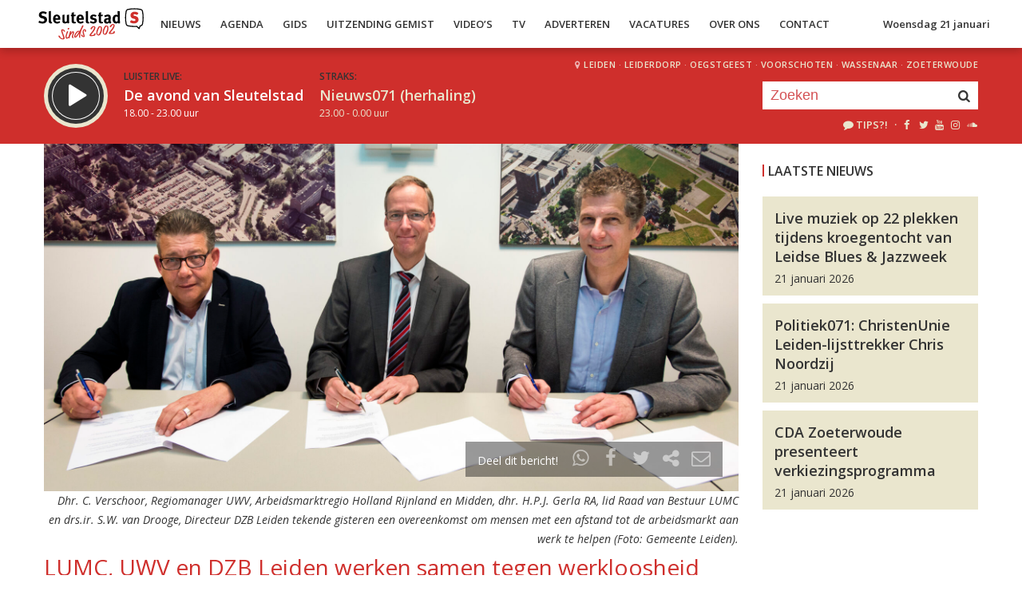

--- FILE ---
content_type: text/html; charset=UTF-8
request_url: https://sleutelstad.nl/2016/04/26/lumc-uwv-en-dzb-leiden-werken-samen-tegen-werkloosheid/
body_size: 9795
content:

<!DOCTYPE html>
<html lang="en">
<head>
	<meta charset="UTF-8" />
	<meta http-equiv="X-UA-Compatible" content="IE=edge" />
	<meta name="viewport" content="width=device-width, initial-scale=1">

	<title>LUMC, UWV en DZB Leiden werken samen tegen werkloosheid | Sleutelstad</title>

	<meta http-equiv="content-type" content="text/html; charset=UTF-8" />
	<meta name="HandheldFriendly" content="True" />

	<meta name="description" content="Het Leids Universitair Medisch Centrum (LUMC) tekende gisterenmiddag een overeenkomst met DZB Leiden en UWV om mensen met een afstand tot de arbeidsmarkt aan werk te helpen. Binnen het LUMC wordt een speciaal werkloket ingericht (Het Participatieloket), dat bemand wordt door..." />
	<meta name="author" content="RadioGuys.nl" />
	<meta name="keywords" content="Leiden lokale omroep radio nieuws" />
	<meta name="news_keywords" content="Leiden lokale omroep radio nieuws" />

	
	<meta name="twitter:card" content="summary_large_image"/>
	<meta name="twitter:title" content="LUMC, UWV en DZB Leiden werken samen tegen werkloosheid | Sleutelstad"/>
	<meta name="twitter:site" content="@sleutelstad"/>
	<meta name="twitter:description" content="Het Leids Universitair Medisch Centrum (LUMC) tekende gisterenmiddag een overeenkomst met DZB Leiden en UWV om mensen met een afstand tot de arbeidsmarkt aan werk te helpen. Binnen het LUMC wordt een speciaal werkloket ingericht (Het Participatieloket), dat bemand wordt door..." />
	<meta name="twitter:creator" content="@sleutelstad"/>
	<meta name="twitter:image" content="https://sleutelstad.nl/wp-content/uploads/2016/04/Foto_ondertekening-1200x600.jpg" />

	<meta property="og:site_name" content="Sleutelstad" />
	<meta property="fb:app_id" content="1389711431328100" />
	<meta property="og:type" content="website" />
	<meta property="og:title" content="LUMC, UWV en DZB Leiden werken samen tegen werkloosheid" />
	<meta property="og:description" content="Het Leids Universitair Medisch Centrum (LUMC) tekende gisterenmiddag een overeenkomst met DZB Leiden en UWV om mensen met een afstand tot de arbeidsmarkt aan werk te helpen. Binnen het LUMC wordt een speciaal werkloket ingericht (Het Participatieloket), dat bemand wordt door..." />
	<meta property="og:image" content="https://sleutelstad.nl/wp-content/uploads/2016/04/Foto_ondertekening-1200x600.jpg" />
	<meta property="og:image:width" content="1200" />
	<meta property="og:image:height" content="630" />
	<meta property="og:url" content="https://sleutelstad.nl/2016/04/26/lumc-uwv-en-dzb-leiden-werken-samen-tegen-werkloosheid/" />
	<meta property="og:locale" content="nl_NL" />

	
			<meta property="article:published_time" content="2016-04-26T11:43:21+02:00">
		<meta property="article:modified_time" content="2016-04-26T13:16:12+02:00">
	
	
	<link rel="icon" type="image/x-icon" href="https://sleutelstad.nl/favicon.png?x19009" />
	<link rel="stylesheet" type="text/css" href="https://fonts.googleapis.com/css?family=Open+Sans:400,400i,600&display=swap" />
	<link rel="stylesheet" type="text/css" href="https://sleutelstad.nl/wp-content/themes/sleutelstad/css/normalize.css?x19009" media="screen" />
	<link rel="stylesheet" type="text/css" href="https://sleutelstad.nl/wp-content/themes/sleutelstad/css/radioguys-icons.min.css?x19009" media="screen" />
	<link rel="stylesheet" type="text/css" href="https://sleutelstad.nl/wp-content/themes/sleutelstad/css/grid.css?x19009" media="screen" />
	<link rel="stylesheet" type="text/css" href="https://sleutelstad.nl/wp-content/themes/sleutelstad/css/radioguys-video-js.min.css?x19009" media="screen" />
	<link rel="stylesheet" type="text/css" href="https://sleutelstad.nl/wp-content/themes/sleutelstad/css/lightslider.css?x19009" media="screen" />
	<link rel="stylesheet" type="text/css" href="https://sleutelstad.nl/wp-content/themes/sleutelstad/css/lightgallery.min.css?x19009" media="screen" />
	<link rel="stylesheet" type="text/css" href="https://sleutelstad.nl/wp-content/themes/sleutelstad/css/style.min.css?x19009&amp;ver=2025052101" media="screen" />

	<!-- Google Tag Manager -->
	<script>(function(w,d,s,l,i){w[l]=w[l]||[];w[l].push({'gtm.start':
	new Date().getTime(),event:'gtm.js'});var f=d.getElementsByTagName(s)[0],
	j=d.createElement(s),dl=l!='dataLayer'?'&l='+l:'';j.async=true;j.src=
	'https://www.googletagmanager.com/gtm.js?id='+i+dl;f.parentNode.insertBefore(j,f);
	})(window,document,'script','dataLayer','GTM-55XZ4H3');</script>
	<!-- End Google Tag Manager -->

	<!-- Global site tag (gtag.js) - Google Analytics -->
	<script async src="https://www.googletagmanager.com/gtag/js?id=G-DLW3BBXJLY"></script>
	<script>
		window.dataLayer = window.dataLayer || [];
		function gtag(){dataLayer.push(arguments);}
		gtag('js', new Date());
		gtag('config', 'G-DLW3BBXJLY');
	</script>

	<script type="text/javascript" src="https://sleutelstad.nl/wp-content/themes/sleutelstad/js/jquery-3.1.0.min.js?x19009"></script>
	<script type="text/javascript" src="https://sleutelstad.nl/wp-content/themes/sleutelstad/js/radioguys-libs.js?x19009&amp;ver=2023071101"></script>

	<script type="text/javascript" data-cfasync="false">
		var mi_version         = '7.10.2';
		var mi_track_user      = true;
		var mi_no_track_reason = '';
		
		var disableStr = 'ga-disable-UA-17335002-1';

		/* Function to detect opted out users */
		function __gaTrackerIsOptedOut() {
			return document.cookie.indexOf(disableStr + '=true') > -1;
		}

		/* Disable tracking if the opt-out cookie exists. */
		if ( __gaTrackerIsOptedOut() ) {
			window[disableStr] = true;
		}

		/* Opt-out function */
		function __gaTrackerOptout() {
		  document.cookie = disableStr + '=true; expires=Thu, 31 Dec 2099 23:59:59 UTC; path=/';
		  window[disableStr] = true;
		}
		
		if ( mi_track_user ) {
			(function(i,s,o,g,r,a,m){i['GoogleAnalyticsObject']=r;i[r]=i[r]||function(){
				(i[r].q=i[r].q||[]).push(arguments)},i[r].l=1*new Date();a=s.createElement(o),
				m=s.getElementsByTagName(o)[0];a.async=1;a.src=g;m.parentNode.insertBefore(a,m)
			})(window,document,'script','//www.google-analytics.com/analytics.js','__gaTracker');

			__gaTracker('create', 'UA-17335002-1', 'auto');
			__gaTracker('set', 'forceSSL', true);
			__gaTracker('set', 'anonymizeIp', true);
			__gaTracker('require', 'displayfeatures');
			__gaTracker('send','pageview');
		} else {
			console.log( "" );
			(function() {
				/* https://developers.google.com/analytics/devguides/collection/analyticsjs/ */
				var noopfn = function() {
					return null;
				};
				var noopnullfn = function() {
					return null;
				};
				var Tracker = function() {
					return null;
				};
				var p = Tracker.prototype;
				p.get = noopfn;
				p.set = noopfn;
				p.send = noopfn;
				var __gaTracker = function() {
					var len = arguments.length;
					if ( len === 0 ) {
						return;
					}
					var f = arguments[len-1];
					if ( typeof f !== 'object' || f === null || typeof f.hitCallback !== 'function' ) {
						console.log( 'Not running function __gaTracker(' + arguments[0] + " ....) because you are not being tracked. " + mi_no_track_reason );
						return;
					}
					try {
						f.hitCallback();
					} catch (ex) {

					}
				};
				__gaTracker.create = function() {
					return new Tracker();
				};
				__gaTracker.getByName = noopnullfn;
				__gaTracker.getAll = function() {
					return [];
				};
				__gaTracker.remove = noopfn;
				window['__gaTracker'] = __gaTracker;
						})();
			}
	</script>		


	<style type="text/css">
		.fb_iframe_widget_fluid_desktop iframe {
			visibility: visible !important;
		}

		.fb_iframe_widget {
			padding-bottom: 20px !important;
		}
	</style>

	
</head>
<body class="post-template-default single single-post postid-407122">

<div class="header__pusher"></div>

<div class="stroke header background-white text-dark">
	<div class="container-fluid">
		<div class="row">
			<div class="header__col">
				<div class="text-white header__logo">
					<a href="/" title="Home">
						<img src="https://sleutelstad.nl/wp-content/themes/sleutelstad/img/sleutelstad_logo_header-2002.svg?x19009" alt="Logo" />
					</a>
				</div>

				<div class="menu-hoofdmenu-container"><ul id="menu-hoofdmenu" class="header__menu hidden-xs"><li id="menu-item-763030" class="menu-item menu-item-type-post_type menu-item-object-page current_page_parent menu-item-has-children menu-item-763030"><a href="https://sleutelstad.nl/nieuws/">Nieuws</a>
<ul class="sub-menu">
	<li id="menu-item-763152" class="menu-item menu-item-type-taxonomy menu-item-object-category menu-item-763152"><a href="https://sleutelstad.nl/category/nieuws/112-sleutelstad/">112 Sleutelstad</a></li>
	<li id="menu-item-763151" class="menu-item menu-item-type-taxonomy menu-item-object-category menu-item-763151"><a href="https://sleutelstad.nl/category/nieuws/cultuur/">Cultuur</a></li>
	<li id="menu-item-763153" class="menu-item menu-item-type-taxonomy menu-item-object-category menu-item-763153"><a href="https://sleutelstad.nl/category/nieuws/politiek/">Politiek</a></li>
	<li id="menu-item-763154" class="menu-item menu-item-type-taxonomy menu-item-object-category menu-item-763154"><a href="https://sleutelstad.nl/category/nieuws/sport/">Sport</a></li>
</ul>
</li>
<li id="menu-item-763031" class="menu-item menu-item-type-post_type menu-item-object-page menu-item-763031"><a href="https://sleutelstad.nl/agenda/">Agenda</a></li>
<li id="menu-item-967010" class="menu-item menu-item-type-post_type menu-item-object-page menu-item-has-children menu-item-967010"><a href="https://sleutelstad.nl/gids/">Gids</a>
<ul class="sub-menu">
	<li id="menu-item-969835" class="menu-item menu-item-type-post_type menu-item-object-page menu-item-969835"><a href="https://sleutelstad.nl/programmas/">Programma’s</a></li>
</ul>
</li>
<li id="menu-item-969836" class="menu-item menu-item-type-post_type menu-item-object-page menu-item-has-children menu-item-969836"><a href="https://sleutelstad.nl/uitzending-gemist/">Uitzending Gemist</a>
<ul class="sub-menu">
	<li id="menu-item-969837" class="menu-item menu-item-type-post_type menu-item-object-page menu-item-969837"><a href="https://sleutelstad.nl/uitzending-gemist/podcasts/">Podcasts</a></li>
	<li id="menu-item-989109" class="menu-item menu-item-type-post_type menu-item-object-page menu-item-989109"><a href="https://sleutelstad.nl/eerder-gedraaid/">Muziek</a></li>
</ul>
</li>
<li id="menu-item-763038" class="menu-item menu-item-type-custom menu-item-object-custom menu-item-763038"><a href="/video">Video&#8217;s</a></li>
<li id="menu-item-969878" class="menu-item menu-item-type-post_type menu-item-object-page menu-item-969878"><a href="https://sleutelstad.nl/tv/">TV</a></li>
<li id="menu-item-763036" class="menu-item menu-item-type-post_type menu-item-object-page menu-item-763036"><a href="https://sleutelstad.nl/adverteren/">Adverteren</a></li>
<li id="menu-item-850042" class="menu-item menu-item-type-post_type menu-item-object-page menu-item-850042"><a href="https://sleutelstad.nl/vacatures/">Vacatures</a></li>
<li id="menu-item-883031" class="menu-item menu-item-type-post_type menu-item-object-page menu-item-has-children menu-item-883031"><a href="https://sleutelstad.nl/over-ons/">Over Ons</a>
<ul class="sub-menu">
	<li id="menu-item-985962" class="menu-item menu-item-type-post_type menu-item-object-page menu-item-985962"><a href="https://sleutelstad.nl/over-ons/medewerkers/">Medewerkers</a></li>
	<li id="menu-item-1014596" class="menu-item menu-item-type-post_type menu-item-object-page menu-item-1014596"><a href="https://sleutelstad.nl/bestuur/">Bestuur</a></li>
</ul>
</li>
<li id="menu-item-763037" class="menu-item menu-item-type-post_type menu-item-object-page menu-item-763037"><a href="https://sleutelstad.nl/contact/">Contact</a></li>
</ul></div>				<div class="float-right hidden-xs text-right">
					<a class='text-dark hidden-sm' href="/login">Woensdag 21 januari</a><a class='text-dark visible-sm' href="/login">Wo 21 jan</a>
				</div>
				<div class="hidden-lg hidden-md hidden-sm float-right text-right">
					<span class="ml-icon-menu text-dark mobile-menu-icon js-mobile-menu-toggle"></span>
				</div>
			</div>

			<div class="hidden-lg hidden-md hidden-sm menu__mobile">
				<div class="menu-hoofdmenu-container"><ul><li><a href="/" class="no-ajax">Luister live</a></li><li class="menu-item menu-item-type-post_type menu-item-object-page current_page_parent menu-item-has-children menu-item-763030"><a href="https://sleutelstad.nl/nieuws/">Nieuws</a>
<ul class="sub-menu">
	<li class="menu-item menu-item-type-taxonomy menu-item-object-category menu-item-763152"><a href="https://sleutelstad.nl/category/nieuws/112-sleutelstad/">112 Sleutelstad</a></li>
	<li class="menu-item menu-item-type-taxonomy menu-item-object-category menu-item-763151"><a href="https://sleutelstad.nl/category/nieuws/cultuur/">Cultuur</a></li>
	<li class="menu-item menu-item-type-taxonomy menu-item-object-category menu-item-763153"><a href="https://sleutelstad.nl/category/nieuws/politiek/">Politiek</a></li>
	<li class="menu-item menu-item-type-taxonomy menu-item-object-category menu-item-763154"><a href="https://sleutelstad.nl/category/nieuws/sport/">Sport</a></li>
</ul>
</li>
<li class="menu-item menu-item-type-post_type menu-item-object-page menu-item-763031"><a href="https://sleutelstad.nl/agenda/">Agenda</a></li>
<li class="menu-item menu-item-type-post_type menu-item-object-page menu-item-has-children menu-item-967010"><a href="https://sleutelstad.nl/gids/">Gids</a>
<ul class="sub-menu">
	<li class="menu-item menu-item-type-post_type menu-item-object-page menu-item-969835"><a href="https://sleutelstad.nl/programmas/">Programma’s</a></li>
</ul>
</li>
<li class="menu-item menu-item-type-post_type menu-item-object-page menu-item-has-children menu-item-969836"><a href="https://sleutelstad.nl/uitzending-gemist/">Uitzending Gemist</a>
<ul class="sub-menu">
	<li class="menu-item menu-item-type-post_type menu-item-object-page menu-item-969837"><a href="https://sleutelstad.nl/uitzending-gemist/podcasts/">Podcasts</a></li>
	<li class="menu-item menu-item-type-post_type menu-item-object-page menu-item-989109"><a href="https://sleutelstad.nl/eerder-gedraaid/">Muziek</a></li>
</ul>
</li>
<li class="menu-item menu-item-type-custom menu-item-object-custom menu-item-763038"><a href="/video">Video&#8217;s</a></li>
<li class="menu-item menu-item-type-post_type menu-item-object-page menu-item-969878"><a href="https://sleutelstad.nl/tv/">TV</a></li>
<li class="menu-item menu-item-type-post_type menu-item-object-page menu-item-763036"><a href="https://sleutelstad.nl/adverteren/">Adverteren</a></li>
<li class="menu-item menu-item-type-post_type menu-item-object-page menu-item-850042"><a href="https://sleutelstad.nl/vacatures/">Vacatures</a></li>
<li class="menu-item menu-item-type-post_type menu-item-object-page menu-item-has-children menu-item-883031"><a href="https://sleutelstad.nl/over-ons/">Over Ons</a>
<ul class="sub-menu">
	<li class="menu-item menu-item-type-post_type menu-item-object-page menu-item-985962"><a href="https://sleutelstad.nl/over-ons/medewerkers/">Medewerkers</a></li>
	<li class="menu-item menu-item-type-post_type menu-item-object-page menu-item-1014596"><a href="https://sleutelstad.nl/bestuur/">Bestuur</a></li>
</ul>
</li>
<li class="menu-item menu-item-type-post_type menu-item-object-page menu-item-763037"><a href="https://sleutelstad.nl/contact/">Contact</a></li>
<li><a href="/zoeken">Zoeken</a></li></ul></div>
				<div class="regios__mobile">
					<h2><i class="ml-icon-location"></i> Regio</h2>
					<ul class="">
						<li class="menu-item menu-item-type-post_type menu-item-object-page">
							<a href="/category/regio/leiden/">Leiden</a>
						</li>
						<li class="menu-item menu-item-type-post_type menu-item-object-page">
							<a href="/category/regio/leiderdorp/">Leiderdorp</a>
						</li>
						<li class="menu-item menu-item-type-post_type menu-item-object-page">
							<a href="/category/regio/oegstgeest/">Oegstgeest</a>
						</li>
						<li class="menu-item menu-item-type-post_type menu-item-object-page">
							<a href="/category/regio/voorschoten/">Voorschoten</a>
						</li>
						<li class="menu-item menu-item-type-post_type menu-item-object-page">
							<a href="/category/regio/wassenaar/">Wassenaar</a>
						</li>
						<li class="menu-item menu-item-type-post_type menu-item-object-page">
							<a href="/category/regio/zoeterwoude/">Zoeterwoude</a>
						</li>
					</ul>
				</div>
			</div>

		</div>
	</div>
</div>


<div class="stroke player collapsed background-red text-white">

	<script id="player_data" type="application/json">
		{}
	</script>

	<div class="container-fluid">
		<div class="row">
 			<div class="col-lg-9 col-md-9 col-sm-9 col-xs-12 player__items">

				<div class="player__circle__container player__circle--paused">
					<div class="player__circle__background"></div>
					<div class="player__circle__dark-spinner"></div>
					<div class="player__circle__dark-outer-ring"></div>
					<div class="player__circle__white-spinner"></div>
					<div class="player__circle__white-ring"></div>
					<div class="player__circle__dark-inner-ring"></div>
					<div class="player__circle__icon__container">
						<div class="player__circle__icon player__circle__icon--play">
							<i class="ml-icon-play"></i>
						</div>
						<div class="player__circle__icon player__circle__icon--pause">
							<i class="ml-icon-pause"></i>
						</div>
						<div class="player__circle__icon player__circle__icon--loading">
							<div class="spinner">
								<div class="bounce1"></div>
								<div class="bounce2"></div>
								<div class="bounce3"></div>
							</div>
						</div>
					</div>
					<div class="player__circle__white-overlay"></div>
				</div>

				<div class="player__select__recording">
					<h3 class="text-dark">Luister terug:</h3>
					<h4 class="bold" id="recording__title"></h4>
					<div class="player__time" id="recording__time"></div>
				</div>
				<div class="player__select__stream">
					<a href="/programma/de-avond-van-sleutelstad">
						<h3 class="text-dark">Luister live:</h3>
						<h4 class="bold text-white">De avond van Sleutelstad</h4>
						<div class="player__time text-white">18.00 - 23.00 uur</div>
					</a>
				</div>

				<div class="player__up__next inactive">
					<a href="/programma/nieuws071-herhaling-2">
						<h3 class="text-dark">Straks:</h3>
						<h4 class="bold text-white">Nieuws071 (herhaling)</h4>
						<div class="player__time text-white">23.00 - 0.00 uur</div>
					</a>
				</div>

			</div>


			<div class="col-lg-3 col-md-3 col-sm-3 hidden-xs float-right text-right">
				<div class="regios">
					<i class="ml-icon-location"></i><a href="/category/regio/leiden/">Leiden</a> &middot; 
					<a href="/category/regio/leiderdorp/">Leiderdorp</a> &middot; 
					<a href="/category/regio/oegstgeest/">Oegstgeest</a> &middot; 
					<a href="/category/regio/voorschoten/">Voorschoten</a> &middot; 
					<a href="/category/regio/wassenaar/">Wassenaar</a> &middot; 
					<a href="/category/regio/zoeterwoude/">Zoeterwoude</a>
				</div>
				<div class="rg_search background-white">
					<!-- 
					<form action="/" id="search__header">
						<input type="text" name="s" id="search__input" value="" placeholder="Zoeken">
						<button type="submit" id="search__button"><i class="ml-icon-search"></i></button>
					</form>
					-->
					<form action="/zoeken/" id="search__header">
						<input type="text" name="q" id="search__input" value="" placeholder="Zoeken">
						<button type="submit" id="search__button"><i class="ml-icon-search"></i></button>
					</form>
				</div>

				<div class="text-sand hidden-sm hidden-md">
					<ul class="player__socials">
						<li>
							<a href="/tips" class="text-white" title="Volg Sleutelstad"><i class="ml-icon-comment"></i>Tips?!</a>
						</li>
						<li>&nbsp;&middot;</li>
						<li class="player__socials__icon">
							<a href="https://facebook.com/sleutelstad" class="no-ajax" target="_blank" title="Volg Sleutelstad op Facebook"><i class="ml-icon-facebook"></i></a>
						</li>
						<li class="player__socials__icon">
							<a href="https://twitter.com/sleutelstad" class="no-ajax" target="_blank" title="Volg Sleutelstad op Twitter"><i class="ml-icon-twitter"></i></a>
						</li>
						<li class="player__socials__icon">
							<a href="https://www.youtube.com/sleutelstad" class="no-ajax" target="_blank" title="Volg Sleutelstad op YouTube"><i class="ml-icon-youtube"></i></a>
						</li>
						<li class="player__socials__icon">
							<a href="https://instagram.com/sleutelstad" class="no-ajax" target="_blank" title="Volg Sleutelstad op Instagram"><i class="ml-icon-instagramm"></i></a>
						</li>
						<li class="player__socials__icon">
							<a href="https://soundcloud.com/sleutelstad" class="no-ajax" target="_blank" title="Volg Sleutelstad op SoundCloud"><i class="ml-icon-soundcloud"></i></a>
						</li>
					</ul>
				</div>

			</div>
		</div>

		<div class="row row--player">
			<div class="col-lg-10 col-md-9 col-sm-9 col-xs-12">
				<div class="player__waveform">
					<div class="player__waveform__background background-white-transparent"></div>
					<div class="player__waveform__progress background-offwhite"></div>
					<img class="player__waveform__image" src="" alt="Uitzending">
					<div class="player__waveform__time player__waveform__time--start text-white"></div>
					<div class="player__waveform__time player__waveform__time--end text-white"></div>
				</div>
			</div>
			<div class="col-lg-2 col-md-3 col-sm-3 col-xs-12">
				<div class="row player__nav text-white">
					<div class="col-sm-12 hidden-xs">
						<div class="player__nav__description"><span class="hidden-xs">Je luistert nu naar</span> <strong class="text-dark">uur 1 van 0</strong></div>
					</div>
					<div class="col-sm-6 col-xs-4">
						<div class="player__nav__prev background-white-transparent"><span class="hidden-xs">&laquo; </span>Vorig uur</div>
					</div>
					<div class="visible-xs col-xs-4 center">
						<div class="player__nav__description"><span class="hidden-xs">Je luistert nu naar</span> <strong class="text-dark">uur 1 van 0</strong></div>
					</div>
					<div class="col-sm-6 col-xs-4">
						<div class="player__nav__next background-white-transparent">Volgend uur<span class="hidden-xs"> &raquo;</span></div>
					</div>

				</div>
			</div>

			<div class="col-lg-10 col-md-9 col-sm-9 col-xs-12">
				<div class="player__markers text-dark">
				</div>
			</div>
			<div class="col-md-2 col-sm-3">
			</div>
		</div>

		<div class="row player__footer">
			<div class="col-sm-6 col-xs-12">
				<div class="player__collapse"><i class="ml-icon-up-open-1"></i> Inklappen</div>
			</div>
			<div class="col-sm-6 hidden-xs right edit-markers">

				<span class="edit-markers__start-edit"><i class="ml-icon-sliders"></i> Bewerk items</span>
				<span class="edit-markers__start-add"><i class="ml-icon-pin"></i> Voeg item toe op huidige positie</span>
				<span class="edit-markers__start-save"><i class="ml-icon-lock"></i> Bewaar items</span>

			</div>
		</div>

	</div>
</div>

<div id="wrapper">

	<div id="page_content" class="background-white">


		
		<div class="stroke background-white">
			<div class="container-fluid">
				<div class="row">
					<div class="col-md-9 post__content">

						
						<div class="item__media full-width">

							<div class="item__media__image" style="padding-bottom: 50%;"><img width="1800" height="900" src="https://sleutelstad.nl/wp-content/uploads/2016/04/Foto_ondertekening-1800x900.jpg?x19009" class="attachment-post-image-large size-post-image-large wp-post-image" alt="" decoding="async" loading="lazy" srcset="https://sleutelstad.nl/wp-content/uploads/2016/04/Foto_ondertekening-1800x900.jpg 1800w, https://sleutelstad.nl/wp-content/uploads/2016/04/Foto_ondertekening-400x200.jpg 400w, https://sleutelstad.nl/wp-content/uploads/2016/04/Foto_ondertekening-900x450.jpg 900w, https://sleutelstad.nl/wp-content/uploads/2016/04/Foto_ondertekening-1200x600.jpg 1200w" sizes="auto, (max-width: 1800px) 100vw, 1800px" /></div>
								<div class="item__media__overlay ">
									<div class="share__links text-white">
										Deel dit bericht! &nbsp;
										<a href="https://wa.me/?text=https%3A%2F%2Fsleutelstad.nl%2F2016%2F04%2F26%2Flumc-uwv-en-dzb-leiden-werken-samen-tegen-werkloosheid%2F" title="Deel via Whatsapp"><i class="ml-icon-whatsapp"></i></a>
										<span onclick="facebookShare(encodeURIComponent(location.origin + location.pathname))" title="Deel via Facebook"><i class="ml-icon-facebook"></i></span>
										<span onclick="twitterShare(encodeURIComponent(location.origin + location.pathname), 'LUMC%2C%20UWV%20en%20DZB%20Leiden%20werken%20samen%20tegen%20werkloosheid')" title="Deel via Twitter"><i class="ml-icon-twitter"></i></span>
										<span class="js-clipboard-dynamic" title="Kopieer link naar je clipboard"><i class="ml-icon-share"></i></span>
										<span onclick="mailShare('LUMC%2C%20UWV%20en%20DZB%20Leiden%20werken%20samen%20tegen%20werkloosheid')" title="Deel via e-mail"><i class="ml-icon-mail"></i></span>
									</div>
								</div>

								

						</div>

						<div class="photo__credits">Dhr. C. Verschoor, Regiomanager UWV, Arbeidsmarktregio Holland Rijnland en Midden, dhr. H.P.J. Gerla RA, lid Raad van Bestuur LUMC en drs.ir. S.W. van Drooge, Directeur DZB Leiden tekende gisteren een overeenkomst om mensen met een afstand tot de arbeidsmarkt aan werk te helpen (Foto: Gemeente Leiden).</div>
						

						<h1 class="text-red">LUMC, UWV en DZB Leiden werken samen tegen werkloosheid</h1>

						<div class="post__meta">Leiden, 26 april 2016 om 11:43 uur door <a href="https://sleutelstad.nl/author/maaike-lek/" title="Maaike Lek">Maaike Lek</a>						</div>


						<p>Het Leids Universitair Medisch Centrum (LUMC) tekende gisterenmiddag een overeenkomst met DZB Leiden en UWV om mensen met een afstand tot de arbeidsmarkt aan werk te helpen. Binnen het LUMC wordt een speciaal werkloket ingericht (Het Participatieloket), dat bemand wordt door medewerkers van DZB en UWV. Zij zullen zoveel mogelijk mensen met bijvoorbeeld een arbeidsbeperking aan werk, stage of opleiding helpen.</p>
<p>DZB en UWV werken al een aantal jaren samen met het LUMC op het gebied van werving en selectie, leerwerktrajecten en het detacheren van mensen met een arbeidsbeperking. Met deze samenwerking en de oprichting van een werkloket gaan de partijen een nieuwe fase in.</p>
<h6><strong>Samenwerken</strong></h6>
<p>Het werkloket heeft als doel om zoveel mogelijk mensen met een afstand tot de arbeidsmarkt aan het werk te helpen bij het LUMC. Bijvoorbeeld mensen met een arbeidsbeperking of ouderen die al lang werkloos zijn. De medewerkers van DZB en UWV werken daarom samen met betrokkenen bij het LUMC, zoals leidinggevenden, P&amp;O-adviseurs, loopbaanadviseurs en arbeidsdeskundigen. Zij speuren naar geschikte kandidaten voor vacatures, stages en opleidingsplaatsen, onderzoeken waar werk gecreëerd kan worden voor mensen met een arbeidsbeperking en bieden extra begeleiding voor degenen die meer hulp nodig hebben.</p>

						<div class="row center">

							<!-- Ofwel zijn er geen banners, ze zijn uitgeschakeld of geen beschikbaar voor deze locatie! -->
						</div>

						<a href="https://sleutelstad.nl/category/nieuws/regio/leiden/" class="btn background-red text-white" alt="Bekijk alle Leiden berichten">Leiden</a>				

						<div class="row stroke padding-top">
							<div class="col-sm-6 col-xs-12">

								<a href="https://sleutelstad.nl/2016/04/25/ontslaggolf-bij-roc-leiden-door-dalende-leerlingenaantallen/" class="btn background-dark text-white">&laquo; Ontslaggolf bij ROC Leiden door dalende leerlingenaantallen</a><br/><br/> 
							</div>
							<div class="col-sm-6 col-xs-12 right">

								<a href="https://sleutelstad.nl/2016/04/26/zestien-koninklijke-onderscheidingen-uitgereikt-bij-leidse-lintjesregen/" class="btn background-dark text-white">Zestien Koninklijke onderscheidingen uitgereikt bij Leidse... &raquo; </a>
							</div>
						</div>

													<div class="row stroke padding-bottom">
								<div class="col-md-12">
									<div id="disqus_thread" data-identifier="407122"></div>
								</div>
							</div>

						
					</div>
					<div class="col-md-3 ">

						<br/>
						<h3>Laatste Nieuws</h3>

						
							<a href="https://sleutelstad.nl/2026/01/21/live-muziek-op-22-plekken-tijdens-kroegentocht-van-leidse-blues-jazzweek/">
								<div class="box background-sand spotlight__overview">
									<h4 class="text-dark bold">Live muziek op 22 plekken tijdens kroegentocht van Leidse Blues &amp; Jazzweek</h4>
									<span class="text-dark">21 januari 2026</span> 
								</div>
							</a>

							
							<a href="https://sleutelstad.nl/2026/01/21/politiek071-christenunie-leiden-lijsttrekker-chris-noordzij/">
								<div class="box background-sand spotlight__overview">
									<h4 class="text-dark bold">Politiek071: ChristenUnie Leiden-lijsttrekker Chris Noordzij</h4>
									<span class="text-dark">21 januari 2026</span> 
								</div>
							</a>

							
							<a href="https://sleutelstad.nl/2026/01/21/cda-zoeterwoude-presenteert-verkiezingsprogramma/">
								<div class="box background-sand spotlight__overview">
									<h4 class="text-dark bold">CDA Zoeterwoude presenteert verkiezingsprogramma</h4>
									<span class="text-dark">21 januari 2026</span> 
								</div>
							</a>

							
						<br/><br/>
						<div class="center">

							<!-- Ofwel zijn er geen banners, ze zijn uitgeschakeld of geen beschikbaar voor deze locatie! -->
							<!-- Ofwel zijn er geen banners, ze zijn uitgeschakeld of geen beschikbaar voor deze locatie! -->
						</div>

					</div>
				</div>
			</div>
		</div>

		<div class="stroke padding background-offwhite">
			<div class="container-fluid">
				<div class="row">
					<div class="col-xs-12">
						<h3 class="text-dark">Meer Nieuws</h3>
					</div>
				</div>
				<div class="row lokaal-nieuws">

					
						<div class="col-md-3 col-sm-6 col-xs-12">
							<a href="https://sleutelstad.nl/2026/01/21/live-muziek-op-22-plekken-tijdens-kroegentocht-van-leidse-blues-jazzweek/">
								<div class="item item--underline-animation">
									<div class="item__img">
										<img width="400" height="200" src="https://sleutelstad.nl/wp-content/uploads/2026/01/WhatsApp-Image-2026-01-21-at-14.28.04-400x200.jpeg?x19009" class="attachment-post-image-small size-post-image-small wp-post-image" alt="" decoding="async" loading="lazy" srcset="https://sleutelstad.nl/wp-content/uploads/2026/01/WhatsApp-Image-2026-01-21-at-14.28.04-400x200.jpeg 400w, https://sleutelstad.nl/wp-content/uploads/2026/01/WhatsApp-Image-2026-01-21-at-14.28.04-900x450.jpeg 900w, https://sleutelstad.nl/wp-content/uploads/2026/01/WhatsApp-Image-2026-01-21-at-14.28.04-1200x600.jpeg 1200w, https://sleutelstad.nl/wp-content/uploads/2026/01/WhatsApp-Image-2026-01-21-at-14.28.04-1800x900.jpeg 1800w" sizes="auto, (max-width: 400px) 100vw, 400px" />										<div class="item__date">Leiden, 21 januari 2026, 16:08</div>	
										<span class="item__comments disqus-comment-count" data-disqus-url="https://sleutelstad.nl/2026/01/21/live-muziek-op-22-plekken-tijdens-kroegentocht-van-leidse-blues-jazzweek/"></span>
										
										<div class="item__media_type"><span class="ml-icon-volume-up"></span></div>
									</div>
									<div class="item text-dark">
										<h4>Live muziek op 22 plekken tijdens kroegentocht van Leidse Blues &amp; Jazzweek</h4>
										<p>Bij 22 cafés in de stad is op woensdagavond live muziek te zien tijdens de kroegentocht van de 44e editie van de...</p>
									</div>
								</div>
							</a>
						</div>


					
						<div class="col-md-3 col-sm-6 col-xs-12">
							<a href="https://sleutelstad.nl/2026/01/21/politiek071-christenunie-leiden-lijsttrekker-chris-noordzij/">
								<div class="item item--underline-animation">
									<div class="item__img">
										<img width="400" height="200" src="https://sleutelstad.nl/wp-content/uploads/2026/01/Chris-Noordzij-400x200.png?x19009" class="attachment-post-image-small size-post-image-small wp-post-image" alt="" decoding="async" loading="lazy" srcset="https://sleutelstad.nl/wp-content/uploads/2026/01/Chris-Noordzij-400x200.png 400w, https://sleutelstad.nl/wp-content/uploads/2026/01/Chris-Noordzij-900x450.png 900w, https://sleutelstad.nl/wp-content/uploads/2026/01/Chris-Noordzij-1200x600.png 1200w, https://sleutelstad.nl/wp-content/uploads/2026/01/Chris-Noordzij-1800x900.png 1800w" sizes="auto, (max-width: 400px) 100vw, 400px" />										<div class="item__date">Leiden, 21 januari 2026, 15:00</div>	
										<span class="item__comments disqus-comment-count" data-disqus-url="https://sleutelstad.nl/2026/01/21/politiek071-christenunie-leiden-lijsttrekker-chris-noordzij/"></span>
										
										<div class="item__media_type"><span class="ml-icon-videocam"></span></div>
									</div>
									<div class="item text-dark">
										<h4>Politiek071: ChristenUnie Leiden-lijsttrekker Chris Noordzij</h4>
										<p>In de aanloop naar 18 maart aanstaande brengt Sleutelstad een serie interviews met lijsttrekkers van de...</p>
									</div>
								</div>
							</a>
						</div>


					
						<div class="col-md-3 col-sm-6 col-xs-12">
							<a href="https://sleutelstad.nl/2026/01/21/cda-zoeterwoude-presenteert-verkiezingsprogramma/">
								<div class="item item--underline-animation">
									<div class="item__img">
										<img width="400" height="200" src="https://sleutelstad.nl/wp-content/uploads/2026/01/cda-zoet1-400x200.png?x19009" class="attachment-post-image-small size-post-image-small wp-post-image" alt="" decoding="async" loading="lazy" srcset="https://sleutelstad.nl/wp-content/uploads/2026/01/cda-zoet1-400x200.png 400w, https://sleutelstad.nl/wp-content/uploads/2026/01/cda-zoet1-1320x660.png 1320w, https://sleutelstad.nl/wp-content/uploads/2026/01/cda-zoet1-900x450.png 900w, https://sleutelstad.nl/wp-content/uploads/2026/01/cda-zoet1-1200x600.png 1200w, https://sleutelstad.nl/wp-content/uploads/2026/01/cda-zoet1.png 1800w" sizes="auto, (max-width: 400px) 100vw, 400px" />										<div class="item__date">Zoeterwoude, 21 januari 2026, 14:35</div>	
										<span class="item__comments disqus-comment-count" data-disqus-url="https://sleutelstad.nl/2026/01/21/cda-zoeterwoude-presenteert-verkiezingsprogramma/"></span>
										
										
									</div>
									<div class="item text-dark">
										<h4>CDA Zoeterwoude presenteert verkiezingsprogramma</h4>
										<p>CDA Zoeterwoude heeft het verkiezingsprogramma voor de gemeenteraadsverkiezingen van 2026 gepresenteerd. De...</p>
									</div>
								</div>
							</a>
						</div>


					
						<div class="col-md-3 col-sm-6 col-xs-12">
							<a href="https://sleutelstad.nl/2026/01/21/d66-presenteert-kandidatenlijst-leidse-gemeenteraadsverkiezingen/">
								<div class="item item--underline-animation">
									<div class="item__img">
										<img width="400" height="200" src="https://sleutelstad.nl/wp-content/uploads/2025/11/20251109_142018-400x200.jpg?x19009" class="attachment-post-image-small size-post-image-small wp-post-image" alt="" decoding="async" loading="lazy" srcset="https://sleutelstad.nl/wp-content/uploads/2025/11/20251109_142018-400x200.jpg 400w, https://sleutelstad.nl/wp-content/uploads/2025/11/20251109_142018-900x450.jpg 900w, https://sleutelstad.nl/wp-content/uploads/2025/11/20251109_142018-1200x600.jpg 1200w, https://sleutelstad.nl/wp-content/uploads/2025/11/20251109_142018-1800x900.jpg 1800w" sizes="auto, (max-width: 400px) 100vw, 400px" />										<div class="item__date">Leiden, 21 januari 2026, 14:12</div>	
										<span class="item__comments disqus-comment-count" data-disqus-url="https://sleutelstad.nl/2026/01/21/d66-presenteert-kandidatenlijst-leidse-gemeenteraadsverkiezingen/"></span>
										
										
									</div>
									<div class="item text-dark">
										<h4>D66 presenteert kandidatenlijst Leidse gemeenteraadsverkiezingen</h4>
										<p>D66 Leiden heeft hun vijftig kandidaten voor de gemeenteraadsverkiezingen van 2026 bekendgemaakt. Momenteel zit de...</p>
									</div>
								</div>
							</a>
						</div>


					

				</div>

				<a href="/category/nieuws" class="btn background-dark text-white">Meer Nieuws</a> 

			</div>
		</div>


	</div>

</div>

<div class="stroke padding background-sand text-dark">
	<div class="container-fluid">
		<div class="row">
			<div class="col-lg-3 col-md-4 col-sm-4 col-xs-12 center">
				<img src="https://sleutelstad.nl/wp-content/themes/sleutelstad/img/sleutelstad_logo_payoff.svg?x19009" alt="Logo" class="footer__logo" /><br/><br/>
			</div>
			<div class="col-lg-5 col-md-8 col-sm-8 hidden-xs">
				<p><strong>Sleutelstad</strong> richt zich als streekomroep via website sleutelstad.nl, onze gratis nieuwsapp en verschillende sociale mediakanalen met nieuws, informatie en amusement op de Leidse regio.</p>
			</div>
			<div class="col-lg-2 col-md-4 col-md-offset-0 col-sm-4 col-sm-offset-4 col-xs-12 text-red">
				<p><strong>Sleutelstad</strong><br />
				Middelstegracht 87A<br />
				2312 TT Leiden<br/><br/>
				<strong>E-mail</strong><br />
				redactie@sleutelstad.nl
				</p>
			</div>
			<div class="col-lg-2 col-md-4 col-sm-4 col-xs-12 text-red">
				<p><strong>Telefoon Redactie</strong><br />
				071 - 5235907<br />
				</p>
				<p><a href="/privacy-policy">Privacy Policy</a></p>
			</div>
		</div>
	</div>
</div>

<div class="main__overlay background-sand js-close-overlay">
	<div class="main__overlay__close">&times;</div>
	<div class="main__overlay__text"></div>
	<div class="main__overlay__image">
		<img alt="" src="">
	</div>
</div>

<script type="text/javascript">

	var wp_nonce = "2212b6892e";
	var ajaxurl = "https://sleutelstad.nl/wp-admin/admin-ajax.php";

</script>

<video style="display:none;"></video>

<link rel='stylesheet' id='dashicons-css' href='https://sleutelstad.nl/wp-includes/css/dashicons.min.css?x19009&amp;ver=6.7.4' type='text/css' media='all' />
<link rel='stylesheet' id='theme-my-login-css' href='https://sleutelstad.nl/wp-content/plugins/df-theme-my-login/theme-my-login.css?x19009&amp;ver=6.4.11' type='text/css' media='all' />
<link rel='stylesheet' id='mediaelement-css' href='https://sleutelstad.nl/wp-includes/js/mediaelement/mediaelementplayer-legacy.min.css?x19009&amp;ver=4.2.17' type='text/css' media='all' />
<link rel='stylesheet' id='wp-mediaelement-css' href='https://sleutelstad.nl/wp-includes/js/mediaelement/wp-mediaelement.min.css?x19009&amp;ver=6.7.4' type='text/css' media='all' />
<script type="text/javascript" src="https://sleutelstad.nl/wp-includes/js/jquery/jquery.min.js?x19009&amp;ver=3.7.1" id="jquery-core-js"></script>
<script type="text/javascript" src="https://sleutelstad.nl/wp-includes/js/jquery/jquery-migrate.min.js?x19009&amp;ver=3.4.1" id="jquery-migrate-js"></script>
<script type="text/javascript" id="mediaelement-core-js-before">
/* <![CDATA[ */
var mejsL10n = {"language":"nl","strings":{"mejs.download-file":"Bestand downloaden","mejs.install-flash":"Je gebruikt een browser die geen Flash Player heeft ingeschakeld of ge\u00efnstalleerd. Zet de Flash Player plugin aan of download de nieuwste versie van https:\/\/get.adobe.com\/flashplayer\/","mejs.fullscreen":"Volledig scherm","mejs.play":"Afspelen","mejs.pause":"Pauzeren","mejs.time-slider":"Tijdschuifbalk","mejs.time-help-text":"Gebruik Links\/Rechts pijltoetsen om \u00e9\u00e9n seconde vooruit te spoelen, Omhoog\/Omlaag pijltoetsen om tien seconden vooruit te spoelen.","mejs.live-broadcast":"Live uitzending","mejs.volume-help-text":"Gebruik Omhoog\/Omlaag pijltoetsen om het volume te verhogen of te verlagen.","mejs.unmute":"Geluid aan","mejs.mute":"Dempen","mejs.volume-slider":"Volumeschuifbalk","mejs.video-player":"Videospeler","mejs.audio-player":"Audiospeler","mejs.captions-subtitles":"Bijschriften\/ondertitels","mejs.captions-chapters":"Hoofdstukken","mejs.none":"Geen","mejs.afrikaans":"Afrikaans","mejs.albanian":"Albanees","mejs.arabic":"Arabisch","mejs.belarusian":"Wit-Russisch","mejs.bulgarian":"Bulgaars","mejs.catalan":"Catalaans","mejs.chinese":"Chinees","mejs.chinese-simplified":"Chinees (Versimpeld)","mejs.chinese-traditional":"Chinees (Traditioneel)","mejs.croatian":"Kroatisch","mejs.czech":"Tsjechisch","mejs.danish":"Deens","mejs.dutch":"Nederlands","mejs.english":"Engels","mejs.estonian":"Estlands","mejs.filipino":"Filipijns","mejs.finnish":"Fins","mejs.french":"Frans","mejs.galician":"Galicisch","mejs.german":"Duits","mejs.greek":"Grieks","mejs.haitian-creole":"Ha\u00eftiaans Creools","mejs.hebrew":"Hebreeuws","mejs.hindi":"Hindi","mejs.hungarian":"Hongaars","mejs.icelandic":"IJslands","mejs.indonesian":"Indonesisch","mejs.irish":"Iers","mejs.italian":"Italiaans","mejs.japanese":"Japans","mejs.korean":"Koreaans","mejs.latvian":"Lets","mejs.lithuanian":"Litouws","mejs.macedonian":"Macedonisch","mejs.malay":"Maleis","mejs.maltese":"Maltees","mejs.norwegian":"Noors","mejs.persian":"Perzisch","mejs.polish":"Pools","mejs.portuguese":"Portugees","mejs.romanian":"Roemeens","mejs.russian":"Russisch","mejs.serbian":"Servisch","mejs.slovak":"Slovaaks","mejs.slovenian":"Sloveens","mejs.spanish":"Spaans","mejs.swahili":"Swahili","mejs.swedish":"Zweeds","mejs.tagalog":"Tagalog","mejs.thai":"Thais","mejs.turkish":"Turks","mejs.ukrainian":"Oekra\u00efens","mejs.vietnamese":"Vietnamees","mejs.welsh":"Wels","mejs.yiddish":"Jiddisch"}};
/* ]]> */
</script>
<script type="text/javascript" src="https://sleutelstad.nl/wp-includes/js/mediaelement/mediaelement-and-player.min.js?x19009&amp;ver=4.2.17" id="mediaelement-core-js"></script>
<script type="text/javascript" src="https://sleutelstad.nl/wp-includes/js/mediaelement/mediaelement-migrate.min.js?x19009&amp;ver=6.7.4" id="mediaelement-migrate-js"></script>
<script type="text/javascript" id="mediaelement-js-extra">
/* <![CDATA[ */
var _wpmejsSettings = {"pluginPath":"\/wp-includes\/js\/mediaelement\/","classPrefix":"mejs-","stretching":"responsive","audioShortcodeLibrary":"mediaelement","videoShortcodeLibrary":"mediaelement"};
/* ]]> */
</script>
<script type="text/javascript" src="https://sleutelstad.nl/wp-includes/js/mediaelement/wp-mediaelement.min.js?x19009&amp;ver=6.7.4" id="wp-mediaelement-js"></script>

<script type="text/javascript" src="https://sleutelstad.nl/wp-content/themes/sleutelstad/js/soundmanager2-nodebug-jsmin.js?x19009"></script>
<script type="text/javascript" src="https://sleutelstad.nl/wp-content/themes/sleutelstad/js/lightslider.js?x19009"></script>
<script type="text/javascript" src="https://sleutelstad.nl/wp-content/themes/sleutelstad/js/lightgallery.min.js?x19009"></script>
<script type="text/javascript" src="https://sleutelstad.nl/wp-content/themes/sleutelstad/js/main.min.js?x19009&amp;ver=2026011401"></script>

<script id="dsq-count-scr" src="//sleutelstadmedia.disqus.com/count.js" async></script>

</body>
</html>

<!--
Performance optimized by W3 Total Cache. Learn more: https://www.boldgrid.com/w3-total-cache/?utm_source=w3tc&utm_medium=footer_comment&utm_campaign=free_plugin

Object caching 60/91 objecten gebruiken Memcached
Paginacaching met Disk: Enhanced 
Database caching 11/33 wachtrijen in 11,000 seconden gebruikt Memcached

Served from: sleutelstad.nl @ 2026-01-21 20:22:34 by W3 Total Cache
-->

--- FILE ---
content_type: application/javascript; charset=UTF-8
request_url: https://sleutelstadmedia.disqus.com/count-data.js?2=https%3A%2F%2Fsleutelstad.nl%2F2026%2F01%2F21%2Fcda-zoeterwoude-presenteert-verkiezingsprogramma%2F&2=https%3A%2F%2Fsleutelstad.nl%2F2026%2F01%2F21%2Fd66-presenteert-kandidatenlijst-leidse-gemeenteraadsverkiezingen%2F&2=https%3A%2F%2Fsleutelstad.nl%2F2026%2F01%2F21%2Flive-muziek-op-22-plekken-tijdens-kroegentocht-van-leidse-blues-jazzweek%2F&2=https%3A%2F%2Fsleutelstad.nl%2F2026%2F01%2F21%2Fpolitiek071-christenunie-leiden-lijsttrekker-chris-noordzij%2F
body_size: 686
content:
var DISQUSWIDGETS;

if (typeof DISQUSWIDGETS != 'undefined') {
    DISQUSWIDGETS.displayCount({"text":{"and":"en","comments":{"zero":"0","multiple":"{num}","one":"1"}},"counts":[{"id":"https:\/\/sleutelstad.nl\/2026\/01\/21\/cda-zoeterwoude-presenteert-verkiezingsprogramma\/","comments":0},{"id":"https:\/\/sleutelstad.nl\/2026\/01\/21\/live-muziek-op-22-plekken-tijdens-kroegentocht-van-leidse-blues-jazzweek\/","comments":0},{"id":"https:\/\/sleutelstad.nl\/2026\/01\/21\/politiek071-christenunie-leiden-lijsttrekker-chris-noordzij\/","comments":0},{"id":"https:\/\/sleutelstad.nl\/2026\/01\/21\/d66-presenteert-kandidatenlijst-leidse-gemeenteraadsverkiezingen\/","comments":0}]});
}